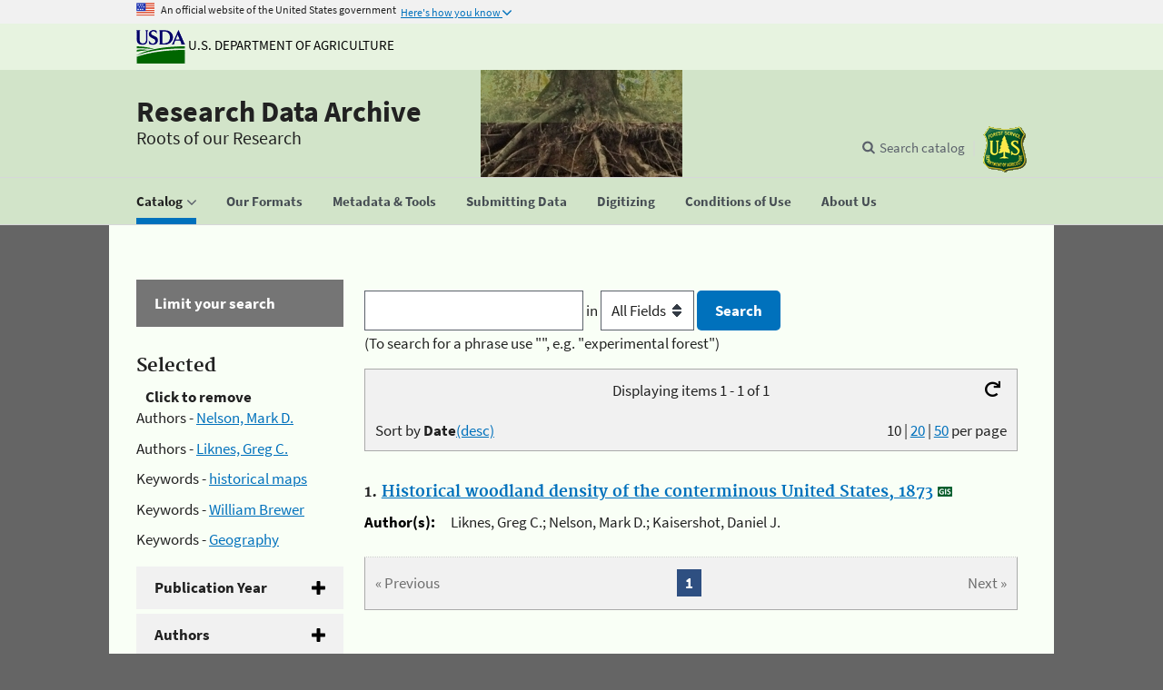

--- FILE ---
content_type: image/svg+xml
request_url: https://www.fs.usda.gov/rds/_shared/Content/uswds/img/plus.svg
body_size: 610
content:
<svg xmlns="http://www.w3.org/2000/svg" width="401.994" height="401.994" viewBox="0 0 401.994 401.994"><path d="M394 154.175c-5.33-5.33-11.806-7.994-19.417-7.994H255.81V27.41c0-7.61-2.665-14.084-7.993-19.414C242.487 2.666 236.02 0 228.397 0h-54.81c-7.613 0-14.085 2.663-19.415 7.993-5.33 5.33-7.994 11.803-7.994 19.414v118.775H27.408c-7.612 0-14.085 2.664-19.415 7.994S0 165.973 0 173.59v54.818c0 7.618 2.662 14.086 7.992 19.41 5.33 5.333 11.803 7.995 19.414 7.995h118.77V374.59c0 7.61 2.665 14.09 7.995 19.417 5.33 5.325 11.806 7.987 19.418 7.987H228.4c7.618 0 14.087-2.662 19.418-7.987 5.332-5.33 7.994-11.806 7.994-19.417V255.813h118.77c7.618 0 14.09-2.662 19.417-7.994 5.325-5.33 7.99-11.797 7.99-19.415v-54.82c0-7.615-2.66-14.086-7.993-19.413z"/></svg>